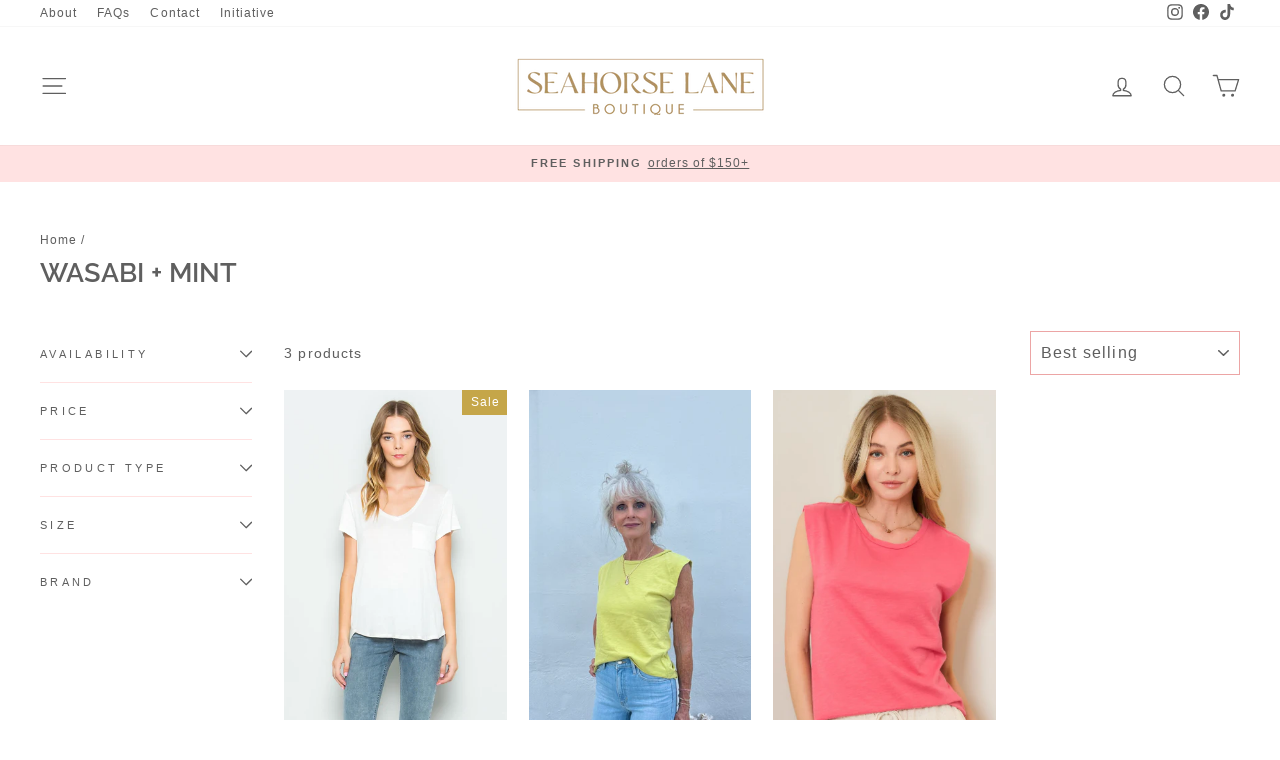

--- FILE ---
content_type: text/plain; charset=utf-8
request_url: https://sp-micro-proxy.b-cdn.net/micro?unique_id=shopseahorse.myshopify.com
body_size: 4399
content:
{"site":{"free_plan_limit_reached":true,"billing_status":null,"billing_active":true,"pricing_plan_required":false,"settings":{"proof_mobile_position":"Bottom","proof_desktop_position":"Bottom Left","proof_pop_size":"default","proof_start_delay_time":7,"proof_time_between":3,"proof_display_time":5,"proof_visible":true,"proof_cycle":true,"proof_mobile_enabled":true,"proof_desktop_enabled":true,"proof_tablet_enabled":null,"proof_locale":"en","proof_show_powered_by":false},"site_integrations":[{"id":"226137","enabled":true,"integration":{"name":"Shopify Add To Cart","handle":"shopify_storefront_add_to_cart","pro":false},"settings":{"proof_onclick_new_tab":null,"proof_exclude_pages":null,"proof_include_pages":[],"proof_display_pages_mode":"excluded","proof_minimum_activity_sessions":null,"proof_height":110,"proof_bottom":10,"proof_top":10,"proof_right":10,"proof_left":10,"proof_background_color":"#fff","proof_background_image_url":null,"proof_font_color":"#333","proof_border_radius":8,"proof_padding_top":0,"proof_padding_bottom":0,"proof_padding_left":8,"proof_padding_right":16,"proof_icon_color":null,"proof_icon_background_color":null,"proof_hours_before_obscure":48,"proof_minimum_review_rating":5,"proof_highlights_color":"#fdcb6e","proof_display_review":true,"proof_show_review_on_hover":true,"proof_summary_time_range":1440,"proof_summary_minimum_count":10,"proof_show_media":false,"proof_show_message":false,"proof_media_url":null,"proof_media_position":null,"proof_nudge_click_url":null,"proof_icon_url":null,"proof_icon_mode":null,"proof_icon_enabled":false},"template":{"id":"36","body":{"top":"{{first_name}} in {{city}}, {{province}} {{country}}","middle":"Added to Cart {{product_title}}"},"raw_body":"<top>{{first_name}} in {{city}}, {{province}} {{country}}</top><middle>Added to Cart {{product_title}}</middle>","locale":"en"}},{"id":"226138","enabled":true,"integration":{"name":"Shopify Purchase","handle":"shopify_api_purchase","pro":false},"settings":{"proof_onclick_new_tab":null,"proof_exclude_pages":null,"proof_include_pages":[],"proof_display_pages_mode":"excluded","proof_minimum_activity_sessions":null,"proof_height":110,"proof_bottom":10,"proof_top":10,"proof_right":10,"proof_left":10,"proof_background_color":"#fff","proof_background_image_url":null,"proof_font_color":"#333","proof_border_radius":8,"proof_padding_top":0,"proof_padding_bottom":0,"proof_padding_left":8,"proof_padding_right":16,"proof_icon_color":null,"proof_icon_background_color":null,"proof_hours_before_obscure":48,"proof_minimum_review_rating":5,"proof_highlights_color":"#fdcb6e","proof_display_review":true,"proof_show_review_on_hover":true,"proof_summary_time_range":1440,"proof_summary_minimum_count":10,"proof_show_media":false,"proof_show_message":false,"proof_media_url":null,"proof_media_position":null,"proof_nudge_click_url":null,"proof_icon_url":null,"proof_icon_mode":null,"proof_icon_enabled":false},"template":{"id":"4","body":{"top":"{{first_name}} in {{city}}, {{province}} {{country}}","middle":"Purchased {{product_title}}"},"raw_body":"<top>{{first_name}} in {{city}}, {{province}} {{country}}</top><middle>Purchased {{product_title}}</middle>","locale":"en"}}],"events":[{"id":"244281688","created_at":"2026-01-22T02:04:44.000Z","variables":{"first_name":"Someone","city":"Vero Beach","province":"Florida","province_code":"FL","country":"United States","country_code":"US","product_title":"Accented Cross & Ball Ring Earrings"},"click_url":"https://seahorselane.com/products/accented-cross-ball-ring-earrings-ep54398-001","image_url":"https://cdn.shopify.com/s/files/1/0190/5177/4052/files/ScreenShot2024-12-19at1.54.00PM.png?v=1734634459","product":{"id":"62198596","product_id":"8833946386645","title":"Accented Cross & Ball Ring Earrings","created_at":"2024-12-19T18:56:07.000Z","updated_at":"2026-01-22T02:04:48.614Z","published_at":"2025-11-18T20:27:06.000Z"},"site_integration":{"id":"226138","enabled":true,"integration":{"name":"Shopify Purchase","handle":"shopify_api_purchase","pro":false},"template":{"id":"4","body":{"top":"{{first_name}} in {{city}}, {{province}} {{country}}","middle":"Purchased {{product_title}}"},"raw_body":"<top>{{first_name}} in {{city}}, {{province}} {{country}}</top><middle>Purchased {{product_title}}</middle>","locale":"en"}}},{"id":"244281499","created_at":"2026-01-22T01:59:37.443Z","variables":{"first_name":"Someone","city":"Pompano Beach","province":"Florida","province_code":"FL","country":"United States","country_code":"US","product_title":"Accented Cross & Ball Ring Earrings"},"click_url":"https://seahorselane.com/products/accented-cross-ball-ring-earrings-ep54398-001","image_url":"https://cdn.shopify.com/s/files/1/0190/5177/4052/files/ScreenShot2024-12-19at1.54.00PM.png?v=1734634459","product":{"id":"62198596","product_id":"8833946386645","title":"Accented Cross & Ball Ring Earrings","created_at":"2024-12-19T18:56:07.000Z","updated_at":"2026-01-22T02:04:48.614Z","published_at":"2025-11-18T20:27:06.000Z"},"site_integration":{"id":"226137","enabled":true,"integration":{"name":"Shopify Add To Cart","handle":"shopify_storefront_add_to_cart","pro":false},"template":{"id":"36","body":{"top":"{{first_name}} in {{city}}, {{province}} {{country}}","middle":"Added to Cart {{product_title}}"},"raw_body":"<top>{{first_name}} in {{city}}, {{province}} {{country}}</top><middle>Added to Cart {{product_title}}</middle>","locale":"en"}}},{"id":"244276339","created_at":"2026-01-21T23:46:19.851Z","variables":{"first_name":"Someone","city":"Charlotte","province":"North Carolina","province_code":"NC","country":"United States","country_code":"US","product_title":"Midnight Black Top"},"click_url":"https://seahorselane.com/products/midnight-black-top","image_url":"https://cdn.shopify.com/s/files/1/0190/5177/4052/files/ScreenShot2025-08-21at11.41.22AM.png?v=1755790948","product":{"id":"64229447","product_id":"9071826993365","title":"Midnight Black Top","created_at":"2025-08-21T15:40:13.036Z","updated_at":"2026-01-12T04:30:54.190Z","published_at":"2025-08-21T15:56:26.000Z"},"site_integration":{"id":"226137","enabled":true,"integration":{"name":"Shopify Add To Cart","handle":"shopify_storefront_add_to_cart","pro":false},"template":{"id":"36","body":{"top":"{{first_name}} in {{city}}, {{province}} {{country}}","middle":"Added to Cart {{product_title}}"},"raw_body":"<top>{{first_name}} in {{city}}, {{province}} {{country}}</top><middle>Added to Cart {{product_title}}</middle>","locale":"en"}}},{"id":"244264052","created_at":"2026-01-21T17:52:56.000Z","variables":{"first_name":"Someone","city":"Vero Beach","province":"Florida","province_code":"FL","country":"United States","country_code":"US","product_title":"Hosanna Revival - NLT Compact Bible: Prairie Theme"},"click_url":"https://seahorselane.com/products/hosanna-revival-nlt-compact-bible-prairie-theme","image_url":"https://cdn.shopify.com/s/files/1/0190/5177/4052/files/d5d5974f1c222737f3b159f636910c98aff380a5a223d35e33db6ffeca615eb2.jpg?v=1760377424","product":{"id":"64853051","product_id":"9128358346965","title":"Hosanna Revival - NLT Compact Bible: Prairie Theme","created_at":"2025-10-13T17:43:43.961Z","updated_at":"2026-01-22T12:05:48.154Z","published_at":"2025-10-24T19:50:46.000Z"},"site_integration":{"id":"226138","enabled":true,"integration":{"name":"Shopify Purchase","handle":"shopify_api_purchase","pro":false},"template":{"id":"4","body":{"top":"{{first_name}} in {{city}}, {{province}} {{country}}","middle":"Purchased {{product_title}}"},"raw_body":"<top>{{first_name}} in {{city}}, {{province}} {{country}}</top><middle>Purchased {{product_title}}</middle>","locale":"en"}}},{"id":"244263630","created_at":"2026-01-21T17:40:33.468Z","variables":{"first_name":"Someone","city":"Cleveland","province":"Ohio","province_code":"OH","country":"United States","country_code":"US","product_title":"Signature Prayer Journal (6-Month) - Val Marie Paper"},"click_url":"https://seahorselane.com/products/copy-of-fresh-start-for-moms-31-day-devotional-journal-val-marie-paper","image_url":"https://cdn.shopify.com/s/files/1/0190/5177/4052/products/A7R00912copy.webp?v=1674847976","product":{"id":"54059380","product_id":"7927862460629","title":"Signature Prayer Journal (6-Month) - Val Marie Paper","created_at":"2022-11-16T16:20:23.000Z","updated_at":"2026-01-21T22:42:52.531Z","published_at":"2023-10-05T21:21:51.000Z"},"site_integration":{"id":"226137","enabled":true,"integration":{"name":"Shopify Add To Cart","handle":"shopify_storefront_add_to_cart","pro":false},"template":{"id":"36","body":{"top":"{{first_name}} in {{city}}, {{province}} {{country}}","middle":"Added to Cart {{product_title}}"},"raw_body":"<top>{{first_name}} in {{city}}, {{province}} {{country}}</top><middle>Added to Cart {{product_title}}</middle>","locale":"en"}}},{"id":"244255517","created_at":"2026-01-21T13:49:16.000Z","variables":{"first_name":"Someone","city":"Vero Beach","province":"Florida","province_code":"FL","country":"United States","country_code":"US","product_title":"Catch the Foxes - ivory"},"click_url":"https://seahorselane.com/products/catch-the-foxes-olive-copy-1","image_url":"https://cdn.shopify.com/s/files/1/0190/5177/4052/files/53e2232279a20c8874c7d6773a4e09acbdebaae9c9015d33a32c4686c6547348.jpg?v=1767207760","product":{"id":"65436650","product_id":"9232187195605","title":"Catch the Foxes - ivory","created_at":"2025-12-31T18:53:52.795Z","updated_at":"2026-01-22T17:30:45.637Z","published_at":"2026-01-15T17:04:02.000Z"},"site_integration":{"id":"226138","enabled":true,"integration":{"name":"Shopify Purchase","handle":"shopify_api_purchase","pro":false},"template":{"id":"4","body":{"top":"{{first_name}} in {{city}}, {{province}} {{country}}","middle":"Purchased {{product_title}}"},"raw_body":"<top>{{first_name}} in {{city}}, {{province}} {{country}}</top><middle>Purchased {{product_title}}</middle>","locale":"en"}}},{"id":"244255420","created_at":"2026-01-21T13:46:23.908Z","variables":{"first_name":"Someone","city":"Vero Beach","province":"Florida","province_code":"FL","country":"United States","country_code":"US","product_title":"Catch the Foxes - ivory"},"click_url":"https://seahorselane.com/products/catch-the-foxes-olive-copy-1","image_url":"https://cdn.shopify.com/s/files/1/0190/5177/4052/files/53e2232279a20c8874c7d6773a4e09acbdebaae9c9015d33a32c4686c6547348.jpg?v=1767207760","product":{"id":"65436650","product_id":"9232187195605","title":"Catch the Foxes - ivory","created_at":"2025-12-31T18:53:52.795Z","updated_at":"2026-01-22T17:30:45.637Z","published_at":"2026-01-15T17:04:02.000Z"},"site_integration":{"id":"226137","enabled":true,"integration":{"name":"Shopify Add To Cart","handle":"shopify_storefront_add_to_cart","pro":false},"template":{"id":"36","body":{"top":"{{first_name}} in {{city}}, {{province}} {{country}}","middle":"Added to Cart {{product_title}}"},"raw_body":"<top>{{first_name}} in {{city}}, {{province}} {{country}}</top><middle>Added to Cart {{product_title}}</middle>","locale":"en"}}},{"id":"244234286","created_at":"2026-01-21T01:56:14.088Z","variables":{"first_name":"Someone","city":"Fort Lauderdale","province":"Florida","province_code":"FL","country":"United States","country_code":"US","product_title":"Vero Super Soft Crew - Sky Blue"},"click_url":"https://seahorselane.com/products/vero-super-soft-crew-sky-blue","image_url":"https://cdn.shopify.com/s/files/1/0190/5177/4052/files/5DD0664E-6179-48C5-9866-020A2A3250E9.jpg?v=1762886129","product":{"id":"65243106","product_id":"9167291416789","title":"Vero Super Soft Crew - Sky Blue","created_at":"2025-11-07T21:41:40.144Z","updated_at":"2026-01-09T16:11:42.192Z","published_at":"2025-11-07T21:41:40.000Z"},"site_integration":{"id":"226137","enabled":true,"integration":{"name":"Shopify Add To Cart","handle":"shopify_storefront_add_to_cart","pro":false},"template":{"id":"36","body":{"top":"{{first_name}} in {{city}}, {{province}} {{country}}","middle":"Added to Cart {{product_title}}"},"raw_body":"<top>{{first_name}} in {{city}}, {{province}} {{country}}</top><middle>Added to Cart {{product_title}}</middle>","locale":"en"}}},{"id":"244232847","created_at":"2026-01-21T01:06:24.000Z","variables":{"first_name":"Someone","city":"New York","province":"New York","province_code":"NY","country":"United States","country_code":"US","product_title":"Bookmark Faux Leather Pink Strength & Dignity Prov. 31:25"},"click_url":"https://seahorselane.com/products/christian-art-gifts-bookmark-faux-leather-pink-strength-dignity-prov-31-25","image_url":"https://cdn.shopify.com/s/files/1/0190/5177/4052/files/2b5ceacf0daf101b5542bcd261246aad9fd3773c779085744764f6efdeeca803.jpg?v=1767126253","product":{"id":"65434511","product_id":"9231834153173","title":"Bookmark Faux Leather Pink Strength & Dignity Prov. 31:25","created_at":"2025-12-30T20:24:12.693Z","updated_at":"2026-01-21T03:47:17.798Z","published_at":"2026-01-12T18:16:19.000Z"},"site_integration":{"id":"226138","enabled":true,"integration":{"name":"Shopify Purchase","handle":"shopify_api_purchase","pro":false},"template":{"id":"4","body":{"top":"{{first_name}} in {{city}}, {{province}} {{country}}","middle":"Purchased {{product_title}}"},"raw_body":"<top>{{first_name}} in {{city}}, {{province}} {{country}}</top><middle>Purchased {{product_title}}</middle>","locale":"en"}}},{"id":"244220323","created_at":"2026-01-20T19:51:18.839Z","variables":{"first_name":"Someone","city":"Marathon","province":"Florida","province_code":"FL","country":"United States","country_code":"US","product_title":"Vero Cotton Pants - Jean-Washed"},"click_url":"https://seahorselane.com/products/vero-cotton-pants-jean-washed","image_url":"https://cdn.shopify.com/s/files/1/0190/5177/4052/files/IMG-9902.heic?v=1768670645","product":{"id":"65544714","product_id":"9243251540181","title":"Vero Cotton Pants - Jean-Washed","created_at":"2026-01-17T15:46:40.547Z","updated_at":"2026-01-21T20:16:44.037Z","published_at":"2026-01-17T17:13:32.000Z"},"site_integration":{"id":"226137","enabled":true,"integration":{"name":"Shopify Add To Cart","handle":"shopify_storefront_add_to_cart","pro":false},"template":{"id":"36","body":{"top":"{{first_name}} in {{city}}, {{province}} {{country}}","middle":"Added to Cart {{product_title}}"},"raw_body":"<top>{{first_name}} in {{city}}, {{province}} {{country}}</top><middle>Added to Cart {{product_title}}</middle>","locale":"en"}}},{"id":"244211918","created_at":null,"variables":{"first_name":"Someone","city":"Covington","province":"Tennessee","province_code":"TN","country":"United States","country_code":"US","product_title":"Anne Neilson Home - Acrylic Ornament Stand"},"click_url":"https://seahorselane.com/products/anne-neilson-home-acrylic-ornament-stand","image_url":"https://cdn.shopify.com/s/files/1/0190/5177/4052/files/6211daa81f5179d1e4b44ad83086cf9146840087873a63065317d7e63cc22a67.png?v=1760108505","product":{"id":"64790738","product_id":"9125346705621","title":"Anne Neilson Home - Acrylic Ornament Stand","created_at":"2025-10-10T15:01:44.671Z","updated_at":"2026-01-21T23:04:05.291Z","published_at":"2025-10-24T18:06:11.000Z"},"site_integration":{"id":"226137","enabled":true,"integration":{"name":"Shopify Add To Cart","handle":"shopify_storefront_add_to_cart","pro":false},"template":{"id":"36","body":{"top":"{{first_name}} in {{city}}, {{province}} {{country}}","middle":"Added to Cart {{product_title}}"},"raw_body":"<top>{{first_name}} in {{city}}, {{province}} {{country}}</top><middle>Added to Cart {{product_title}}</middle>","locale":"en"}}},{"id":"244186246","created_at":null,"variables":{"first_name":"Someone","city":"Dalton","province":"Georgia","province_code":"GA","country":"United States","country_code":"US","product_title":"Capri Blue: Hand Cream - Volcano, 3.4 oz"},"click_url":"https://seahorselane.com/products/capri-blue-volcano-hand-cream","image_url":"https://cdn.shopify.com/s/files/1/0190/5177/4052/products/volcano-hand-cream-lotion-V2-CB-210-VOL-1.jpg?v=1634500350","product":{"id":"10798030","product_id":"3705390137444","title":"Capri Blue: Hand Cream - Volcano, 3.4 oz","created_at":"2019-08-30T20:18:45.000Z","updated_at":"2026-01-20T01:33:06.574Z","published_at":"2024-03-07T16:57:43.000Z"},"site_integration":{"id":"226138","enabled":true,"integration":{"name":"Shopify Purchase","handle":"shopify_api_purchase","pro":false},"template":{"id":"4","body":{"top":"{{first_name}} in {{city}}, {{province}} {{country}}","middle":"Purchased {{product_title}}"},"raw_body":"<top>{{first_name}} in {{city}}, {{province}} {{country}}</top><middle>Purchased {{product_title}}</middle>","locale":"en"}}},{"id":"244186215","created_at":null,"variables":{"first_name":"Someone","city":"Dalton","province":"Georgia","province_code":"GA","country":"United States","country_code":"US","product_title":"Capri Blue: Hand Cream - Volcano, 3.4 oz"},"click_url":"https://seahorselane.com/products/capri-blue-volcano-hand-cream","image_url":"https://cdn.shopify.com/s/files/1/0190/5177/4052/products/volcano-hand-cream-lotion-V2-CB-210-VOL-1.jpg?v=1634500350","product":{"id":"10798030","product_id":"3705390137444","title":"Capri Blue: Hand Cream - Volcano, 3.4 oz","created_at":"2019-08-30T20:18:45.000Z","updated_at":"2026-01-20T01:33:06.574Z","published_at":"2024-03-07T16:57:43.000Z"},"site_integration":{"id":"226137","enabled":true,"integration":{"name":"Shopify Add To Cart","handle":"shopify_storefront_add_to_cart","pro":false},"template":{"id":"36","body":{"top":"{{first_name}} in {{city}}, {{province}} {{country}}","middle":"Added to Cart {{product_title}}"},"raw_body":"<top>{{first_name}} in {{city}}, {{province}} {{country}}</top><middle>Added to Cart {{product_title}}</middle>","locale":"en"}}},{"id":"244174747","created_at":null,"variables":{"first_name":"Someone","city":"Vero Beach","province":"Florida","province_code":"FL","country":"United States","country_code":"US","product_title":"Citrus Grove Power Mist Hydrating Hand Sanitizer"},"click_url":"https://seahorselane.com/products/touchland-citrus-grove-power-mist-hydrating-hand-sanitizer","image_url":"https://cdn.shopify.com/s/files/1/0190/5177/4052/files/971689468a9e120e5fda5d5404c2ff39397a235f5b0b6ea2e470c0ee299b0c2a.jpg?v=1767125077","product":{"id":"65434481","product_id":"9231804498133","title":"Citrus Grove Power Mist Hydrating Hand Sanitizer","created_at":"2025-12-30T20:04:37.126Z","updated_at":"2026-01-20T16:13:59.128Z","published_at":"2026-01-06T20:31:09.000Z"},"site_integration":{"id":"226137","enabled":true,"integration":{"name":"Shopify Add To Cart","handle":"shopify_storefront_add_to_cart","pro":false},"template":{"id":"36","body":{"top":"{{first_name}} in {{city}}, {{province}} {{country}}","middle":"Added to Cart {{product_title}}"},"raw_body":"<top>{{first_name}} in {{city}}, {{province}} {{country}}</top><middle>Added to Cart {{product_title}}</middle>","locale":"en"}}},{"id":"244165125","created_at":null,"variables":{"first_name":"Someone","city":"Dalton","province":"Georgia","province_code":"GA","country":"United States","country_code":"US","product_title":"Capri Blue: Hand Cream - Volcano, 3.4 oz"},"click_url":"https://seahorselane.com/products/capri-blue-volcano-hand-cream","image_url":"https://cdn.shopify.com/s/files/1/0190/5177/4052/products/volcano-hand-cream-lotion-V2-CB-210-VOL-1.jpg?v=1634500350","product":{"id":"10798030","product_id":"3705390137444","title":"Capri Blue: Hand Cream - Volcano, 3.4 oz","created_at":"2019-08-30T20:18:45.000Z","updated_at":"2026-01-20T01:33:06.574Z","published_at":"2024-03-07T16:57:43.000Z"},"site_integration":{"id":"226137","enabled":true,"integration":{"name":"Shopify Add To Cart","handle":"shopify_storefront_add_to_cart","pro":false},"template":{"id":"36","body":{"top":"{{first_name}} in {{city}}, {{province}} {{country}}","middle":"Added to Cart {{product_title}}"},"raw_body":"<top>{{first_name}} in {{city}}, {{province}} {{country}}</top><middle>Added to Cart {{product_title}}</middle>","locale":"en"}}},{"id":"244165063","created_at":null,"variables":{"first_name":"Someone","city":"Dalton","province":"Georgia","province_code":"GA","country":"United States","country_code":"US","product_title":"Capri Blue: Hand Cream - Volcano, 3.4 oz"},"click_url":"https://seahorselane.com/products/capri-blue-volcano-hand-cream","image_url":"https://cdn.shopify.com/s/files/1/0190/5177/4052/products/volcano-hand-cream-lotion-V2-CB-210-VOL-1.jpg?v=1634500350","product":{"id":"10798030","product_id":"3705390137444","title":"Capri Blue: Hand Cream - Volcano, 3.4 oz","created_at":"2019-08-30T20:18:45.000Z","updated_at":"2026-01-20T01:33:06.574Z","published_at":"2024-03-07T16:57:43.000Z"},"site_integration":{"id":"226138","enabled":true,"integration":{"name":"Shopify Purchase","handle":"shopify_api_purchase","pro":false},"template":{"id":"4","body":{"top":"{{first_name}} in {{city}}, {{province}} {{country}}","middle":"Purchased {{product_title}}"},"raw_body":"<top>{{first_name}} in {{city}}, {{province}} {{country}}</top><middle>Purchased {{product_title}}</middle>","locale":"en"}}},{"id":"244165010","created_at":null,"variables":{"first_name":"Someone","city":"Dalton","province":"Georgia","province_code":"GA","country":"United States","country_code":"US","product_title":"Capri Blue: Hand Cream - Volcano, 3.4 oz"},"click_url":"https://seahorselane.com/products/capri-blue-volcano-hand-cream","image_url":"https://cdn.shopify.com/s/files/1/0190/5177/4052/products/volcano-hand-cream-lotion-V2-CB-210-VOL-1.jpg?v=1634500350","product":{"id":"10798030","product_id":"3705390137444","title":"Capri Blue: Hand Cream - Volcano, 3.4 oz","created_at":"2019-08-30T20:18:45.000Z","updated_at":"2026-01-20T01:33:06.574Z","published_at":"2024-03-07T16:57:43.000Z"},"site_integration":{"id":"226137","enabled":true,"integration":{"name":"Shopify Add To Cart","handle":"shopify_storefront_add_to_cart","pro":false},"template":{"id":"36","body":{"top":"{{first_name}} in {{city}}, {{province}} {{country}}","middle":"Added to Cart {{product_title}}"},"raw_body":"<top>{{first_name}} in {{city}}, {{province}} {{country}}</top><middle>Added to Cart {{product_title}}</middle>","locale":"en"}}},{"id":"244163309","created_at":null,"variables":{"first_name":"Someone","city":"Liberty Hill","province":"Texas","province_code":"TX","country":"United States","country_code":"US","product_title":"Holly Jolly Beaded Bag"},"click_url":"https://seahorselane.com/products/holly-jolly-beaded-bag","image_url":"https://cdn.shopify.com/s/files/1/0190/5177/4052/files/ScreenShot2025-11-25at3.11.15PM.png?v=1764101504","product":{"id":"65312476","product_id":"9189573066965","title":"Holly Jolly Beaded Bag","created_at":"2025-11-25T20:11:59.496Z","updated_at":"2026-01-21T21:27:02.931Z","published_at":"2025-11-25T20:12:00.000Z"},"site_integration":{"id":"226138","enabled":true,"integration":{"name":"Shopify Purchase","handle":"shopify_api_purchase","pro":false},"template":{"id":"4","body":{"top":"{{first_name}} in {{city}}, {{province}} {{country}}","middle":"Purchased {{product_title}}"},"raw_body":"<top>{{first_name}} in {{city}}, {{province}} {{country}}</top><middle>Purchased {{product_title}}</middle>","locale":"en"}}},{"id":"244155654","created_at":null,"variables":{"first_name":"Someone","city":"Olga","province":"Florida","province_code":"FL","country":"United States","country_code":"US","product_title":"Heaven's Petal Top"},"click_url":"https://seahorselane.com/products/floral-printed-top-with-double-ruffled-sleeve","image_url":"https://cdn.shopify.com/s/files/1/0190/5177/4052/files/ScreenShot2025-07-28at2.27.05PM.png?v=1753727277","product":{"id":"64104445","product_id":"9037039501525","title":"Heaven's Petal Top","created_at":"2025-07-28T18:27:34.663Z","updated_at":"2026-01-12T04:30:46.882Z","published_at":"2025-08-12T18:54:56.000Z"},"site_integration":{"id":"226137","enabled":true,"integration":{"name":"Shopify Add To Cart","handle":"shopify_storefront_add_to_cart","pro":false},"template":{"id":"36","body":{"top":"{{first_name}} in {{city}}, {{province}} {{country}}","middle":"Added to Cart {{product_title}}"},"raw_body":"<top>{{first_name}} in {{city}}, {{province}} {{country}}</top><middle>Added to Cart {{product_title}}</middle>","locale":"en"}}},{"id":"244136781","created_at":null,"variables":{"first_name":"Someone","city":"Oakland","province":"California","province_code":"CA","country":"United States","country_code":"US","product_title":"Waterproof Gold Ball Bracelets- small, medium, or large: Small"},"click_url":"https://seahorselane.com/products/waterproof-gold-ball-bracelets-small-medium-or-large-small","image_url":"https://cdn.shopify.com/s/files/1/0190/5177/4052/files/cf08b505e1bcb5931fd97e9d965b3c57830304aa1cf7fd1524b3d9fb9a503276_0ac8cda7-d226-44b3-9682-568af8ff40b5.jpg?v=1726077315","product":{"id":"61127424","product_id":"8723014910165","title":"Waterproof Gold Ball Bracelets- small, medium, or large: Small","created_at":"2024-09-11T17:55:15.000Z","updated_at":"2026-01-07T19:28:15.463Z","published_at":"2024-09-25T15:04:31.000Z"},"site_integration":{"id":"226137","enabled":true,"integration":{"name":"Shopify Add To Cart","handle":"shopify_storefront_add_to_cart","pro":false},"template":{"id":"36","body":{"top":"{{first_name}} in {{city}}, {{province}} {{country}}","middle":"Added to Cart {{product_title}}"},"raw_body":"<top>{{first_name}} in {{city}}, {{province}} {{country}}</top><middle>Added to Cart {{product_title}}</middle>","locale":"en"}}},{"id":"244119030","created_at":null,"variables":{"first_name":"Someone","city":"Miami","province":"Florida","province_code":"FL","country":"United States","country_code":"US","product_title":"Pearl Stack 5 Row Bracelet"},"click_url":"https://seahorselane.com/products/5-row-pear-pearl-station-ccb-ball-bracelet-aa85092-001","image_url":"https://cdn.shopify.com/s/files/1/0190/5177/4052/files/ScreenShot2024-12-19at2.17.42PM.png?v=1734635881","product":{"id":"62198610","product_id":"8833953235157","title":"Pearl Stack 5 Row Bracelet","created_at":"2024-12-19T19:19:02.000Z","updated_at":"2026-01-09T19:24:33.212Z","published_at":"2025-12-23T18:39:43.000Z"},"site_integration":{"id":"226137","enabled":true,"integration":{"name":"Shopify Add To Cart","handle":"shopify_storefront_add_to_cart","pro":false},"template":{"id":"36","body":{"top":"{{first_name}} in {{city}}, {{province}} {{country}}","middle":"Added to Cart {{product_title}}"},"raw_body":"<top>{{first_name}} in {{city}}, {{province}} {{country}}</top><middle>Added to Cart {{product_title}}</middle>","locale":"en"}}},{"id":"244119009","created_at":null,"variables":{"first_name":"Someone","city":"Fort Lauderdale","province":"Florida","province_code":"FL","country":"United States","country_code":"US","product_title":"17\" Choker Classic Pearl 3mm Bead"},"click_url":"https://seahorselane.com/products/17-choker-classic-pearl-3mm-bead","image_url":"https://cdn.shopify.com/s/files/1/0190/5177/4052/files/ScreenShot2025-10-16at12.15.13PM.png?v=1760631332","product":{"id":"64953333","product_id":"9133848527061","title":"17\" Choker Classic Pearl 3mm Bead","created_at":"2025-10-16T16:46:14.764Z","updated_at":"2026-01-08T18:42:15.049Z","published_at":"2025-10-16T16:47:15.000Z"},"site_integration":{"id":"226137","enabled":true,"integration":{"name":"Shopify Add To Cart","handle":"shopify_storefront_add_to_cart","pro":false},"template":{"id":"36","body":{"top":"{{first_name}} in {{city}}, {{province}} {{country}}","middle":"Added to Cart {{product_title}}"},"raw_body":"<top>{{first_name}} in {{city}}, {{province}} {{country}}</top><middle>Added to Cart {{product_title}}</middle>","locale":"en"}}},{"id":"244109368","created_at":null,"variables":{"first_name":"Someone","city":"Folsom","province":"California","province_code":"CA","country":"United States","country_code":"US","product_title":"Beloved Chambray Dress"},"click_url":"https://seahorselane.com/products/blu-pepper-dark-chambray-button-down-sleeveless-maxi-dress","image_url":"https://cdn.shopify.com/s/files/1/0190/5177/4052/files/1b188e6fd8a269626d67bfc31a7975076e2ddf774ed4f4521a16b6192d01946e.jpg?v=1767104695","product":{"id":"65433980","product_id":"9231688401109","title":"Beloved Chambray Dress","created_at":"2025-12-30T14:24:54.825Z","updated_at":"2026-01-22T16:25:56.191Z","published_at":"2026-01-16T18:40:22.000Z"},"site_integration":{"id":"226137","enabled":true,"integration":{"name":"Shopify Add To Cart","handle":"shopify_storefront_add_to_cart","pro":false},"template":{"id":"36","body":{"top":"{{first_name}} in {{city}}, {{province}} {{country}}","middle":"Added to Cart {{product_title}}"},"raw_body":"<top>{{first_name}} in {{city}}, {{province}} {{country}}</top><middle>Added to Cart {{product_title}}</middle>","locale":"en"}}},{"id":"244092956","created_at":null,"variables":{"first_name":"Someone","city":"Wilmington","province":"North Carolina","province_code":"NC","country":"United States","country_code":"US","product_title":"Vero Scuba Pants - Navy"},"click_url":"https://seahorselane.com/products/scuba-pants-navy","image_url":"https://cdn.shopify.com/s/files/1/0190/5177/4052/files/3FFE3B40-5876-4767-B0F2-27A94E51474F.jpg?v=1762885349","product":{"id":"65259829","product_id":"9168778952917","title":"Vero Scuba Pants - Navy","created_at":"2025-11-10T22:22:23.894Z","updated_at":"2025-12-27T19:53:39.266Z","published_at":"2025-11-11T15:24:55.000Z"},"site_integration":{"id":"226137","enabled":true,"integration":{"name":"Shopify Add To Cart","handle":"shopify_storefront_add_to_cart","pro":false},"template":{"id":"36","body":{"top":"{{first_name}} in {{city}}, {{province}} {{country}}","middle":"Added to Cart {{product_title}}"},"raw_body":"<top>{{first_name}} in {{city}}, {{province}} {{country}}</top><middle>Added to Cart {{product_title}}</middle>","locale":"en"}}},{"id":"244072997","created_at":null,"variables":{"first_name":"Someone","city":"Miami","province":"Florida","province_code":"FL","country":"United States","country_code":"US","product_title":"The Vines Denim Pants"},"click_url":"https://seahorselane.com/products/blu-pepper-stripe-denim-waist-tie-parachute-pants","image_url":"https://cdn.shopify.com/s/files/1/0190/5177/4052/files/775eabadb0727ead2cf843d6c9a2c96cbe94830db5c4360e5e38367190827599.jpg?v=1768515161","product":{"id":"65433983","product_id":"9231688499413","title":"The Vines Denim Pants","created_at":"2025-12-30T14:25:04.757Z","updated_at":"2026-01-22T19:48:48.914Z","published_at":"2026-01-16T15:04:01.000Z"},"site_integration":{"id":"226137","enabled":true,"integration":{"name":"Shopify Add To Cart","handle":"shopify_storefront_add_to_cart","pro":false},"template":{"id":"36","body":{"top":"{{first_name}} in {{city}}, {{province}} {{country}}","middle":"Added to Cart {{product_title}}"},"raw_body":"<top>{{first_name}} in {{city}}, {{province}} {{country}}</top><middle>Added to Cart {{product_title}}</middle>","locale":"en"}}}]}}